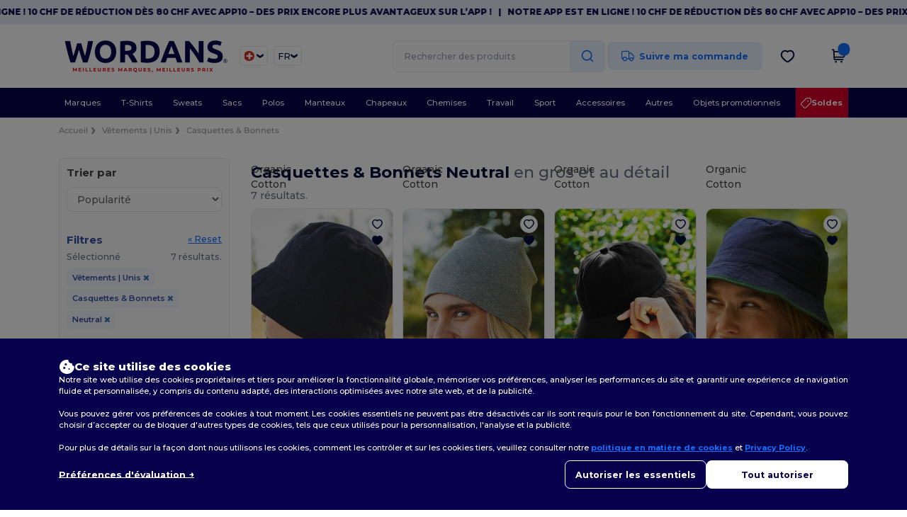

--- FILE ---
content_type: image/svg+xml
request_url: https://assets.wordans.ch/assets/wordans_2024/footer/phone-a0c3640429471f8feb05180fc1ad9cb062ca1a290bc7315f04347ff767339184.svg
body_size: 645
content:
<svg width="22" height="22" viewBox="0 0 22 22" fill="none" xmlns="http://www.w3.org/2000/svg">
<g clip-path="url(#clip0_2059_15233)">
<path d="M12.8785 5.50065C13.7739 5.67534 14.5967 6.11322 15.2418 6.75826C15.8868 7.4033 16.3247 8.22614 16.4994 9.12148M12.8785 1.83398C14.7387 2.04063 16.4733 2.87364 17.7976 4.19624C19.1218 5.51884 19.957 7.25241 20.166 9.11232M9.37409 12.7085C8.27265 11.607 7.40293 10.3616 6.76493 9.03278C6.71005 8.91848 6.68261 8.86133 6.66153 8.78901C6.58662 8.53202 6.64043 8.21645 6.79627 7.99881C6.84012 7.93756 6.89252 7.88517 6.9973 7.78038C7.31778 7.45991 7.47801 7.29967 7.58277 7.13854C7.97785 6.53089 7.97785 5.74753 7.58277 5.13988C7.47801 4.97875 7.31778 4.81851 6.9973 4.49804L6.81867 4.31941C6.33152 3.83226 6.08794 3.58868 5.82634 3.45636C5.30608 3.19321 4.69167 3.19321 4.1714 3.45636C3.9098 3.58868 3.66623 3.83226 3.17907 4.31941L3.03457 4.46391C2.54908 4.9494 2.30634 5.19214 2.12095 5.52217C1.91523 5.88838 1.76731 6.45717 1.76856 6.87721C1.76969 7.25574 1.84312 7.51444 1.98997 8.03185C2.7792 10.8125 4.2683 13.4363 6.45728 15.6253C8.64626 17.8143 11.2701 19.3034 14.0507 20.0926C14.5681 20.2394 14.8268 20.3129 15.2054 20.314C15.6254 20.3152 16.1942 20.1673 16.5604 19.9616C16.8904 19.7762 17.1332 19.5335 17.6186 19.048L17.7631 18.9035C18.2503 18.4163 18.4939 18.1728 18.6262 17.9112C18.8893 17.3909 18.8893 16.7765 18.6262 16.2562C18.4939 15.9946 18.2503 15.751 17.7631 15.2639L17.5845 15.0853C17.264 14.7648 17.1038 14.6045 16.9427 14.4998C16.335 14.1047 15.5517 14.1047 14.944 14.4998C14.7829 14.6045 14.6226 14.7648 14.3022 15.0853C14.1974 15.19 14.145 15.2424 14.0838 15.2863C13.8661 15.4421 13.5505 15.4959 13.2935 15.421C13.2212 15.3999 13.1641 15.3725 13.0498 15.3176C11.721 14.6796 10.4755 13.8099 9.37409 12.7085Z" stroke="#00228A" stroke-width="2" stroke-linecap="round" stroke-linejoin="round"/>
</g>
<defs>
<clipPath id="clip0_2059_15233">
<rect width="22" height="22" fill="white"/>
</clipPath>
</defs>
</svg>
